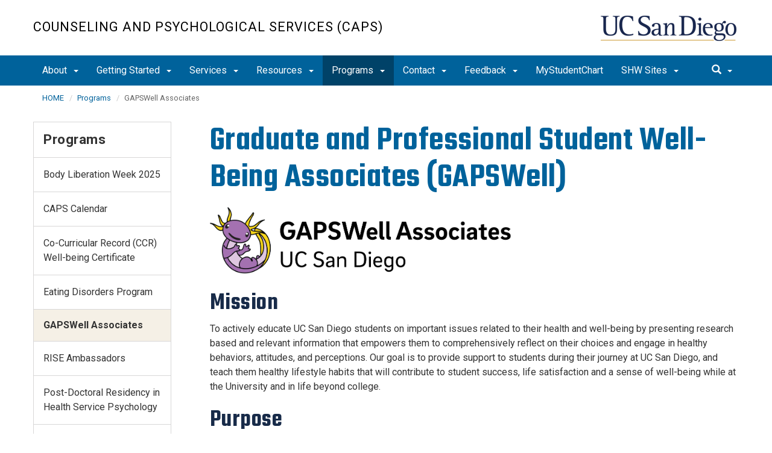

--- FILE ---
content_type: text/html; charset=UTF-8
request_url: https://caps.ucsd.edu/programs/gapswell-associates.html
body_size: 79233
content:
<!DOCTYPE html>
<html xmlns="http://www.w3.org/1999/xhtml" class="no-js" lang="en-US">
	<head>
		



 



    <meta charset="utf-8"/>
    <meta content="IE=edge" http-equiv="X-UA-Compatible"/>
    <meta content="initial-scale=1.0" name="viewport"/>
    <meta content="7MiYjX2ZghMOWvtKRWlar--c6mD2ose5EcbQFQ6szFA" name="google-site-verification"/>
    
    <title>GAPSWell Associates</title>
    <meta content="University of California, San Diego" name="ORGANIZATION"/>
    <meta content="index,follow,noarchive" name="robots"/>
    <meta content="CAPS" name="SITE"/>
    <meta content="GAPSWell Associates" name="PAGETITLE"/>
    <meta content="Graduate and Professional Student Well-Being Associates (GAPSWell)" name="DESCRIPTION"/>
    <meta content="03f02ba00aaf69f542f131572a8f395b" name="id"/>

   
    


    

		








 




<link href="//cdn.ucsd.edu/cms/decorator-5/styles/bootstrap.min.css" rel="stylesheet"/>
<link href="//cdn.ucsd.edu/cms/decorator-5/styles/base.min.css" rel="stylesheet"/>


        
    




<!-- Site-specific CSS files -->
            <link href="../_resources/css/site-specific.css" media="all" rel="stylesheet" type="text/css"/>
    
    
    
<!-- Other CSS files -->
<!--[if lt IE 9]>
<link rel="stylesheet" href="https://cdn.ucsd.edu/cms/decorator-5/styles/ie-support.css" />
<![endif]-->

<!-- Other JS files -->


<script src="https://cdn.ucsd.edu/cms/decorator-5/scripts/modernizr.min.js"></script>


        
    
    


<!-- Site-specific javascript files -->


    

<!--[if lt IE 9]>
<script src="https://cdn.ucsd.edu/cms/decorator-5/scripts/respond.min.js"></script>
<link href="https://cdn.ucsd.edu/cms/decorator-5/scripts/cross-domain/respond-proxy.html" id="respond-proxy" rel="respond-proxy" />
<link href="/_resources/cross-domain/respond.proxy.gif" id="respond-redirect" rel="respond-redirect" />
<script src="/_resources/cross-domain/respond.proxy.js"></script>
<![endif]-->


	</head>
	<body>
	    
		<header class="layout-header">
			<a class="sr-only skip-to-main" href="#main-content">Skip to main content</a>
			<div id="uc-emergency"></div>
			<!-- title section -->
			<section aria-label="Site Name" class="layout-title">
				<div class="layout-container container">
					




<a class="title-header title-header-large" href="/">
            Counseling and Psychological Services (CAPS)
    </a>
    
<a class="title-header title-header-short" href="/">
            CAPS
    </a>

    <a class="title-logo" href="http://www.ucsd.edu">UC San Diego</a>



				</div>
			</section>
		</header>
		
		<div class="navmenu navmenu-default navmenu-fixed-left offcanvas" style="">
		






<ul class="nav navbar-nav navbar-right msearch">
		    <li>
			    <div class="search">
		            <button aria-label="search" class="search-toggle btn-default">
		                <span class="glyphicon glyphicon-search"></span> <span class="caret"></span>
		            </button>

		            <div class="search-content" id="search-m">

                        <form action="/search/index.html" method="get">
                            <label for="search-scope" style="display:none;">Search</label>
                            <select class="search-scope" id="search-scope-m" name="search-scope">
                                                                    <option selected="selected" value="caps">This Site</option>
                                                                <option value="default_collection">All UCSD Sites</option>
                                <option value="faculty-staff">Faculty/Staff</option>
                            </select>
                        
                            <div class="input-group">
                                <label for="q-m" style="display:none;">Search Term</label>
                                <input autofocus="autofocus" class="form-control search-term" id="q-m" name="search-term-m" placeholder="Search..." type="search"/>
                            </div>
                            <input class="sr-only" type="submit" value="Submit"/>
                        </form>

                    </div>
        </div>
    </li>
</ul>










  
<button aria-controls="navbar" class="navbar-toggle sr-only" data-canvas="body" data-target=".navmenu" data-toggle="offcanvas" type="button">Close Nav</button>

<ul class="nav navmenu-nav">
                                   
                                                                                          
                                                                                                                                                           
                                                                                                                                                   
                                                                                                                                                   
                                                                                                                                                   
                                                                                                                                                   
                                                                                                                                                   
                                 
                                 
                 
          
          <li class="dropdown open "><a href="../about/index.html">About <span class="caret"></span>          </a>
                   
                                                                                           <ul class="dropdown-menu navmenu-nav">
                                                                                                                                                           <li><a href="../about/about.html">About CAPS</a></li>
                                                                                                                                                   <li><a href="../about/mission.html">Our Mission</a></li>
                                                                                                                                                   <li><a href="../about/diversity.html">Equity, Diversity, and Inclusion</a></li>
                                                                                                                                                   <li><a href="../about/staff.html">CAPS Staff</a></li>
                                                                                                                                                   <li><a href="../about/locations.html">Hours &amp; Locations</a></li>
                                                                                                                                                   <li><a href="../about/contact.html">Contact Us</a></li>
                        </ul>
       
                             </li>
                                            
                                                                                          
                                                                                                                                                           
                                                                                                                                                   
                                                                                                                                                   
                                                                                                                                                   
                                                                                                                                                   
                                 
                                 
                 
          
          <li class="dropdown open "><a href="../make-appointment/index.html">Getting Started <span class="caret"></span>          </a>
                   
                                                                                           <ul class="dropdown-menu navmenu-nav">
                                                                                                                                                           <li><a href="../make-appointment/appointments.html">Getting Started with CAPS</a></li>
                                                                                                                                                   <li><a href="https://MyStudentChart.ucsd.edu">View/Cancel Your Appointment</a></li>
                                                                                                                                                   <li><a href="https://MyStudentChart.ucsd.edu">Secure Message Your Provider</a></li>
                                                                                                                                                   <li><a href="https://caps.ucsd.edu/about/locations.html">Appointment Locations</a></li>
                                                                                                                                                   <li><a href="https://caps.ucsd.edu/about/staff.html">CAPS Providers</a></li>
                        </ul>
       
                             </li>
                                            
                                                                                          
                                                                                                                                                           
                                                                                                                                                   
                                                                                                                                                   
                                                                                                                                                   
                                                                                                                                                   
                                                                                                                                                   
                                                                                                                                                   
                                                                                                                                                   
                                                                                                                                                   
                                                                                                                                                   
                                                                                                                                                   
                                                                                                                                                   
                                 
                                 
                 
          
          <li class="dropdown open "><a href="../services/index.html">Services <span class="caret"></span>          </a>
                   
                                                                                           <ul class="dropdown-menu navmenu-nav">
                                                                                                                                                           <li><a href="../services/counseling.html">Counseling &amp; Psychiatry</a></li>
                                                                                                                                                   <li><a href="../services/crisis.html">Crisis / Urgent Care</a></li>
                                                                                                                                                   <li><a href="../services/video.html">Video and Tele-Visits</a></li>
                                                                                                                                                   <li><a href="../services/rise.html">RISE Program &amp; Workshops</a></li>
                                                                                                                                                   <li><a href="../services/groups.html">Groups, Workshops &amp; Connections</a></li>
                                                                                                                                                   <li><a href="../services/letstalk.html">Let's Talk Programs</a></li>
                                                                                                                                                   <li><a href="../services/referral.html">Referral Services</a></li>
                                                                                                                                                   <li><a href="../services/outreach.html">Outreach &amp; Consultation</a></li>
                                                                                                                                                   <li><a href="../services/request.html">Request a Presentation</a></li>
                                                                                                                                                   <li><a href="../services/grad.html">Graduate and Professional Students</a></li>
                                                                                                                                                   <li><a href="https://caps.ucsd.edu/programs/athletics.html">Scholar Athletes</a></li>
                                                                                                                                                   <li><a href="../services/international.html">Students Residing Internationally &amp; Outside California</a></li>
                        </ul>
       
                             </li>
                                            
                                                                                          
                                                                                                                                                           
                                                                                                                                                   
                                                                                                                                                   
                                                                                                                                                   
                                                                                                                                                   
                                                                                                                                                   
                                 
                                 
                 
          
          <li class="dropdown open "><a href="../resources/index.html">Resources <span class="caret"></span>          </a>
                   
                                                                                           <ul class="dropdown-menu navmenu-nav">
                                                                                                                                                           <li><a href="../resources/helpcenter.html">CAPS HelpCenter</a></li>
                                                                                                                                                   <li><a href="../resources/iflourish.html">iFlourish Self-Care Resources</a></li>
                                                                                                                                                   <li><a href="../resources/lgbtqia+.html">LGBTQIA+ Resources</a></li>
                                                                                                                                                   <li><a href="https://screening.mentalhealthscreening.org/sandiego">Online Mental Health Screening</a></li>
                                                                                                                                                   <li><a href="../resources/bipoc.html">Resources for BIPOC Students</a></li>
                                                                                                                                                   <li><a href="../resources/download.html">Well-Being Handouts and Resources</a></li>
                        </ul>
       
                             </li>
                                                    
                                                                                 
                                                             
                                                                                                                                                                                                                                                          
                                                                                                                                                   
                                                                                                                                                   
                                                                                                                                                   
                                                                                                                                                   
                                                                                                                                                   
                                                                                                                                                   
                                                                                                                                                   
                                                                                                                                                   
                                 
                                 
                 
          
          <li class="dropdown open active"><a href="index.html">Programs <span class="caret"></span>          </a>
                   
                                                                                  <ul class="dropdown-menu navmenu-nav">
                                                             <li><a href="body-liberation.html">Body Liberation Week 2025</a></li>
                                                                                                                                                                                                                                                          <li><a href="calendar.html">CAPS Calendar</a></li>
                                                                                                                                                   <li><a href="ccr.html">Co-Curricular Record (CCR) Well-being Certificate</a></li>
                                                                                                                                                   <li><a href="https://studenthealth.ucsd.edu/services/nutrition/eating-disorders.html">Eating Disorders Program</a></li>
                                                                                                                                                   <li><a href="gapswell-associates.html">GAPSWell Associates</a></li>
                                                                                                                                                   <li><a href="rise-ambassadors.html">RISE Ambassadors</a></li>
                                                                                                                                                   <li><a href="training.html">Post-Doctoral Residency in Health Service Psychology</a></li>
                                                                                                                                                   <li><a href="athletics.html">SPORT Program for Athletics</a></li>
                                                                                                                                                   <li><a href="https://tritoncore.ucsd.edu/">Triton CORE: Compassionate Response Team</a></li>
                                                                                                                                                   <li><a href="triton-lighthouse/index.html">Triton Lighthouse: Immersive Care Program</a></li>
                        </ul>
       
                             </li>
                                            
                                                                                          
                                                                                                                                                           
                                                                                                                                                   
                                                                                                                                                   
                                 
                                 
                 
          
          <li class="dropdown open "><a href="../contact-us/index.html">Contact <span class="caret"></span>          </a>
                   
                                                                                           <ul class="dropdown-menu navmenu-nav">
                                                                                                                                                           <li><a href="../contact-us/contact.html">CAPS: Counseling and Non-Urgent Services</a></li>
                                                                                                                                                   <li><a href="https://caps.ucsd.edu/services/crisis.html">CAPS: Urgent, Crisis or Emergency Services</a></li>
                                                                                                                                                   <li><a href="https://caps.ucsd.edu/services/request.html">CAPS: Request a Presentation or Program</a></li>
                        </ul>
       
                             </li>
                                            
                                                                                          
                                                                                                                                                           
                                                                                                                                                   
                                                                                                                                                   
                                 
                                 
                 
          
          <li class="dropdown open "><a href="../feedback/index.html">Feedback <span class="caret"></span>          </a>
                   
                                                                                           <ul class="dropdown-menu navmenu-nav">
                                                                                                                                                           <li><a href="../feedback/patient-feedback.html">CAPS Feedback</a></li>
                                                                                                                                                   <li><a href="../feedback/sexual-misconduct.html">Report Sexual Misconduct</a></li>
                                                                                                                                                   <li><a href="../feedback/survey.html">Program Evaluation Survey</a></li>
                        </ul>
       
                             </li>
                                            
                                                                                                                                                                                    
                
        <li class=""><a href="https://MyStudentChart.ucsd.edu">MyStudentChart</a>
          
                   
                                                                                                                                                                                </li>
                                            
                                                                                          
                                                                                                                                                           
                                                                                                                                                   
                                                                                                                                                   
                                                                                                                                                   
                                                                                                                                                   
                                 
                                 
                 
          
          <li class="dropdown open "><a href="https://studentwellbeing.ucsd.edu/">SHW Sites <span class="caret"></span>          </a>
                   
                                                                                           <ul class="dropdown-menu navmenu-nav">
                                                                                                                                                           <li><a href="https://caps.ucsd.edu/">Counseling and Psychological Services</a></li>
                                                                                                                                                   <li><a href="https://healthpromotion.ucsd.edu/">Health Promotion Services</a></li>
                                                                                                                                                   <li><a href="https://studenthealth.ucsd.edu/">Student Health Services</a></li>
                                                                                                                                                   <li><a href="https://shwadmin.ucsd.edu">Student Health &amp; Well-Being Administration</a></li>
                                                                                                                                                   <li><a href="https://willo.ucsd.edu">Willo</a></li>
                        </ul>
       
                             </li>
         </ul>

		</div>
		
		<nav class="navbar navbar-default navbar-static-top">
			<div class="container">
			    
                <div class="navbar-header">
        			<button aria-controls="navbar" aria-expanded="false" class="navbar-toggle" data-canvas="body" data-target=".navmenu" data-toggle="offcanvas" type="button">
          			    <span class="sr-only">Toggle navigation</span>
    
          					<div class="col-sm-1 mobile-nav-bars">
          				    <span class="icon-bar"></span>
          				    <span class="icon-bar"></span>
          				    <span class="icon-bar"></span>
             				</div>
              			<div class="col-sm-1 mobile-nav-icon">
                          MENU
          			    </div>
          			    
                    </button>
                    
                    <div class="col-sm-4 pull-right visible-xs-block">
                        <img alt="UC San Diego Logo" class="img-responsive header-logo" src="https://cdn.ucsd.edu/cms/decorator-5/styles/img/ucsd-footer-logo-white.png"/>
                    </div>
                    
                </div>
                
                <div class="navbar-collapse collapse" id="navbar">
			    
    	            








<ul class="nav navbar-nav navbar-nav-list">
                                   
                                                                                          
                                                                                                                                                           
                                                                                                                                                   
                                                                                                                                                   
                                                                                                                                                   
                                                                                                                                                   
                                                                                                                                                   
                                 
                                 
                 
          
          <li class="dropdown "><a aria-expanded="false" class="dropdown-toggle" data-close-others="true" data-hover="dropdown" href="../about/index.html">About <span class="caret"></span>          </a>
                   
                                                                                           <ul class="dropdown-menu">
                                                                                                                                                           <li><a href="../about/about.html">About CAPS</a></li>
                                                                                                                                                   <li><a href="../about/mission.html">Our Mission</a></li>
                                                                                                                                                   <li><a href="../about/diversity.html">Equity, Diversity, and Inclusion</a></li>
                                                                                                                                                   <li><a href="../about/staff.html">CAPS Staff</a></li>
                                                                                                                                                   <li><a href="../about/locations.html">Hours &amp; Locations</a></li>
                                                                                                                                                   <li><a href="../about/contact.html">Contact Us</a></li>
                        </ul>
       
                             </li>
                                            
                                                                                          
                                                                                                                                                           
                                                                                                                                                   
                                                                                                                                                   
                                                                                                                                                   
                                                                                                                                                   
                                 
                                 
                 
          
          <li class="dropdown "><a aria-expanded="false" class="dropdown-toggle" data-close-others="true" data-hover="dropdown" href="../make-appointment/index.html">Getting Started <span class="caret"></span>          </a>
                   
                                                                                           <ul class="dropdown-menu">
                                                                                                                                                           <li><a href="../make-appointment/appointments.html">Getting Started with CAPS</a></li>
                                                                                                                                                   <li><a href="https://MyStudentChart.ucsd.edu">View/Cancel Your Appointment</a></li>
                                                                                                                                                   <li><a href="https://MyStudentChart.ucsd.edu">Secure Message Your Provider</a></li>
                                                                                                                                                   <li><a href="https://caps.ucsd.edu/about/locations.html">Appointment Locations</a></li>
                                                                                                                                                   <li><a href="https://caps.ucsd.edu/about/staff.html">CAPS Providers</a></li>
                        </ul>
       
                             </li>
                                            
                                                                                          
                                                                                                                                                           
                                                                                                                                                   
                                                                                                                                                   
                                                                                                                                                   
                                                                                                                                                   
                                                                                                                                                   
                                                                                                                                                   
                                                                                                                                                   
                                                                                                                                                   
                                                                                                                                                   
                                                                                                                                                   
                                                                                                                                                   
                                 
                                 
                 
          
          <li class="dropdown "><a aria-expanded="false" class="dropdown-toggle" data-close-others="true" data-hover="dropdown" href="../services/index.html">Services <span class="caret"></span>          </a>
                   
                                                                                           <ul class="dropdown-menu">
                                                                                                                                                           <li><a href="../services/counseling.html">Counseling &amp; Psychiatry</a></li>
                                                                                                                                                   <li><a href="../services/crisis.html">Crisis / Urgent Care</a></li>
                                                                                                                                                   <li><a href="../services/video.html">Video and Tele-Visits</a></li>
                                                                                                                                                   <li><a href="../services/rise.html">RISE Program &amp; Workshops</a></li>
                                                                                                                                                   <li><a href="../services/groups.html">Groups, Workshops &amp; Connections</a></li>
                                                                                                                                                   <li><a href="../services/letstalk.html">Let's Talk Programs</a></li>
                                                                                                                                                   <li><a href="../services/referral.html">Referral Services</a></li>
                                                                                                                                                   <li><a href="../services/outreach.html">Outreach &amp; Consultation</a></li>
                                                                                                                                                   <li><a href="../services/request.html">Request a Presentation</a></li>
                                                                                                                                                   <li><a href="../services/grad.html">Graduate and Professional Students</a></li>
                                                                                                                                                   <li><a href="https://caps.ucsd.edu/programs/athletics.html">Scholar Athletes</a></li>
                                                                                                                                                   <li><a href="../services/international.html">Students Residing Internationally &amp; Outside California</a></li>
                        </ul>
       
                             </li>
                                            
                                                                                          
                                                                                                                                                           
                                                                                                                                                   
                                                                                                                                                   
                                                                                                                                                   
                                                                                                                                                   
                                                                                                                                                   
                                 
                                 
                 
          
          <li class="dropdown "><a aria-expanded="false" class="dropdown-toggle" data-close-others="true" data-hover="dropdown" href="../resources/index.html">Resources <span class="caret"></span>          </a>
                   
                                                                                           <ul class="dropdown-menu">
                                                                                                                                                           <li><a href="../resources/helpcenter.html">CAPS HelpCenter</a></li>
                                                                                                                                                   <li><a href="../resources/iflourish.html">iFlourish Self-Care Resources</a></li>
                                                                                                                                                   <li><a href="../resources/lgbtqia+.html">LGBTQIA+ Resources</a></li>
                                                                                                                                                   <li><a href="https://screening.mentalhealthscreening.org/sandiego">Online Mental Health Screening</a></li>
                                                                                                                                                   <li><a href="../resources/bipoc.html">Resources for BIPOC Students</a></li>
                                                                                                                                                   <li><a href="../resources/download.html">Well-Being Handouts and Resources</a></li>
                        </ul>
       
                             </li>
                                                    
                                                                                 
                                                             
                                                                                                                                                                                                                                                          
                                                                                                                                                   
                                                                                                                                                   
                                                                                                                                                   
                                                                                                                                                   
                                                                                                                                                   
                                                                                                                                                   
                                                                                                                                                   
                                                                                                                                                   
                                 
                                 
                 
          
          <li class="dropdown active"><a aria-expanded="false" class="dropdown-toggle" data-close-others="true" data-hover="dropdown" href="index.html">Programs <span class="caret"></span>          </a>
                   
                                                                                  <ul class="dropdown-menu">
                                                             <li><a href="body-liberation.html">Body Liberation Week 2025</a></li>
                                                                                                                                                                                                                                                          <li><a href="calendar.html">CAPS Calendar</a></li>
                                                                                                                                                   <li><a href="ccr.html">Co-Curricular Record (CCR) Well-being Certificate</a></li>
                                                                                                                                                   <li><a href="https://studenthealth.ucsd.edu/services/nutrition/eating-disorders.html">Eating Disorders Program</a></li>
                                                                                                                                                   <li><a href="gapswell-associates.html">GAPSWell Associates</a></li>
                                                                                                                                                   <li><a href="rise-ambassadors.html">RISE Ambassadors</a></li>
                                                                                                                                                   <li><a href="training.html">Post-Doctoral Residency in Health Service Psychology</a></li>
                                                                                                                                                   <li><a href="athletics.html">SPORT Program for Athletics</a></li>
                                                                                                                                                   <li><a href="https://tritoncore.ucsd.edu/">Triton CORE: Compassionate Response Team</a></li>
                                                                                                                                                   <li><a href="triton-lighthouse/index.html">Triton Lighthouse: Immersive Care Program</a></li>
                        </ul>
       
                             </li>
                                            
                                                                                          
                                                                                                                                                           
                                                                                                                                                   
                                                                                                                                                   
                                 
                                 
                 
          
          <li class="dropdown "><a aria-expanded="false" class="dropdown-toggle" data-close-others="true" data-hover="dropdown" href="../contact-us/index.html">Contact <span class="caret"></span>          </a>
                   
                                                                                           <ul class="dropdown-menu">
                                                                                                                                                           <li><a href="../contact-us/contact.html">CAPS: Counseling and Non-Urgent Services</a></li>
                                                                                                                                                   <li><a href="https://caps.ucsd.edu/services/crisis.html">CAPS: Urgent, Crisis or Emergency Services</a></li>
                                                                                                                                                   <li><a href="https://caps.ucsd.edu/services/request.html">CAPS: Request a Presentation or Program</a></li>
                        </ul>
       
                             </li>
                                            
                                                                                          
                                                                                                                                                           
                                                                                                                                                   
                                                                                                                                                   
                                 
                                 
                 
          
          <li class="dropdown "><a aria-expanded="false" class="dropdown-toggle" data-close-others="true" data-hover="dropdown" href="../feedback/index.html">Feedback <span class="caret"></span>          </a>
                   
                                                                                           <ul class="dropdown-menu">
                                                                                                                                                           <li><a href="../feedback/patient-feedback.html">CAPS Feedback</a></li>
                                                                                                                                                   <li><a href="../feedback/sexual-misconduct.html">Report Sexual Misconduct</a></li>
                                                                                                                                                   <li><a href="../feedback/survey.html">Program Evaluation Survey</a></li>
                        </ul>
       
                             </li>
                                            
                                                                                                                                                                                    
                
        <li class=""><a href="https://MyStudentChart.ucsd.edu">MyStudentChart</a>
          
                   
                                                                                                                                                                                </li>
                                            
                                                                                          
                                                                                                                                                           
                                                                                                                                                   
                                                                                                                                                   
                                                                                                                                                   
                                                                                                                                                   
                                 
                                 
                 
          
          <li class="dropdown "><a aria-expanded="false" class="dropdown-toggle" data-close-others="true" data-hover="dropdown" href="https://studentwellbeing.ucsd.edu/">SHW Sites <span class="caret"></span>          </a>
                   
                                                                                           <ul class="dropdown-menu">
                                                                                                                                                           <li><a href="https://caps.ucsd.edu/">Counseling and Psychological Services</a></li>
                                                                                                                                                   <li><a href="https://healthpromotion.ucsd.edu/">Health Promotion Services</a></li>
                                                                                                                                                   <li><a href="https://studenthealth.ucsd.edu/">Student Health Services</a></li>
                                                                                                                                                   <li><a href="https://shwadmin.ucsd.edu">Student Health &amp; Well-Being Administration</a></li>
                                                                                                                                                   <li><a href="https://willo.ucsd.edu">Willo</a></li>
                        </ul>
       
                             </li>
         </ul>

    	            
    	            <div class="btn-nav"></div>
    		
    				





<ul class="nav navbar-nav navbar-right">
		    <li>
			    <div class="search">
		            <button aria-label="search" class="search-toggle btn-default">
		                <span class="glyphicon glyphicon-search"></span> <span class="caret"></span>
		            </button>

		            <div class="search-content" id="search">

                        <form action="/search/index.html" id="cse-search-box" method="get">
                            <label class="sr-only" for="search-scope">Search Scope</label>
                            <select class="search-scope" id="search-scope" name="search-scope">
                                                                    <option selected="selected" value="caps">This Site</option>
                                                                <option value="default_collection">All UCSD Sites</option>
                                <option value="faculty-staff">Faculty/Staff</option>
                            </select>
                        
                            <div class="input-group">
                                <label for="q" id="search-term-label" style="display:none;">Search Term</label>
                                <input autofocus="autofocus" class="form-control search-term" id="q" name="search-term" placeholder="Search..." type="search"/>
                            </div>
                            <input class="sr-only" type="submit" value="Submit"/>
                        </form>

                    </div>
        </div>
    </li>
</ul>



				
				</div><!--end nav collapse -->

			</div>
		</nav>
		<main class="layout-main" id="main-content">
		    










			<div class="container">
			    <div class="row">
				    

<div class="container">
    <div class="row">
        <ol aria-label="Breadcrumb" class="breadcrumb breadcrumbs-list">
        
                                                    
                                    
                        
                                    
                                   <li><a href="../index.html">HOME</a></li>
                                
                                                        
                                    
                        
                                                                            <li><a href="index.html">Programs</a></li>
                    
                                                            
                                                            
                    <li aria-current="page">GAPSWell Associates</li>
                                            
        </ol>
    </div>
</div>
				</div>
			</div>
			<div class="container">
			    <div class="row">
				    






<!-- display the main content -->
<section aria-label="Main Content" class="col-xs-12 col-md-9 main-section pull-right">
                            
                                        

        
    

                            <h1>Graduate and Professional Student Well-Being Associates (GAPSWell)</h1>
<h2><img alt="GAPSWell-logo_black-type.png" height="116" src="../_images/secondary/GAPSWell-logo_black-type.png" width="500"/></h2>
<h2>Mission</h2>
<p>To actively educate UC San Diego students on important issues related to their health and well-being by presenting research based and relevant information that empowers them to comprehensively reflect on their choices and engage in healthy behaviors, attitudes, and perceptions. Our goal is to provide support to students during their journey at UC San Diego, and teach them healthy lifestyle habits that will contribute to student success, life satisfaction and a sense of well-being while at the University and in life beyond college.</p>
<h2>Purpose</h2>
<p>The Peer Health Educator Program was established to foster an environment of learning and trust in order to address individual and community responses related to physical, mental, and social well-being issues that students at UC San Diego may experience. By integrating empirically-based, comprehensive findings about holistic health and well-being with open and engaging dialogue, we facilitate the development of strong and cohesive partnerships on campus and in the community. We are committed to a balanced approach that applies best practices in the promotion of a healthy campus and community environment.</p>
                                            <div class="drawer-wrapper">
                    <div class="drawer dark-theme">
                                                                <h2>
            <a href="#">Meet Your Graduate and Professional Student Well-Being Associates (GAPSWell)</a>
        </h2>
                <div>
            <p><strong><img alt="Haim-Shemer_web.jpg" class="left" height="231" src="../_images/staff/Haim-Shemer_web.jpg" width="198"/>Haim Shemer</strong>, PsyD<br/>GAPSWell Program Coordinator<br/>Psychologist / Assistant Director to Outreach, Graduate and Professional Students<br/>California School of Professional Psychology, San Diego</p>
<p><strong>Clinical Interests:</strong> Evidence-based treatments for anxiety and sleep problems, adjustment and life transitions, Positive Psychology, stress management, meaning in life and well being, meditation and mindfulness, Cognitive Behavioral Therapy, and Acceptance and Commitment Therapy.</p>
<p><strong>Languages Spoken:</strong> English and Hebrew</p>
<p><strong>Affiliations:</strong> American Psychological Association&#160;</p>
<hr/>
<p><strong><img alt="Shukri Aden" class="left" height="231" src="../_images/staff/Shukri-Aden.jpg" width="198"/>Shukri Aden </strong>(she/her/hers)<br/>Master of Public Health Student, Concentration in Epidemiology, UCSD<br/>B.S. in Public Health, UCSD</p>
<p>Shukri is a San Diego native and current graduate student in the MPH program at UC San Diego, concentrating in Epidemiology. She completed her B.S in Public Health with a concentration in Health Policy and Management Sciences at UCSD. Shukri is passionate about promoting holistic wellness and ensuring that graduate students have access to the resources and support they need to thrive both academically and personally. She is especially interested in exploring how community well-being initiatives can reduce health disparities and improve quality of life for underserved populations.</p>
<p>As a GAPSWell Associate, Shukri looks forward to fostering meaningful connections, sharing wellness resources, and creating spaces where students feel supported and empowered. In her free time, Shukri enjoys discovering local restaurants, spending time by the beach, and connecting with friends and loved ones.</p>
<hr/>
<p><strong><img alt="Anika-Sinha_Headshot" class="left" height="231" src="../_images/staff/Anika-Sinha_Headshot" width="198"/></strong></p>
<p><strong>Anika Sinha&#160;</strong>(she/her/hers)<br/>MD Candidate, UC San Diego School of Medicine<br/>Stanford University, BA in Human Biology</p>
<p>Originally from the Bay Area, Anika attended Stanford University for undergrad where she studied Human Biology. She was passionate about mental health and eating disorder advocacy, leading several campus initiatives that would later inspire her to join GAPSWell! After college, she spent a year living in San Francisco working at a healthcare consulting company and understanding the business aspects of medicine. Eager to return to a patient-facing role, she came to UC San Diego to start medical school in 2022.&#160;Anika remains passionate about student wellness and mental health during graduate school, which can be an isolating time for many. In her free time, she loves playing volleyball and spikeball, exploring coffee shops, and watching San Diego&#8217;s lovely sunsets</p>
<hr/>
<p><strong><img alt="Nomuna Surkhiisaikhan Headshot" class="left" height="231" src="../_images/staff/Nomuna-Surkhiisaikhan.jpg" width="198"/></strong></p>
<p><strong>Nomuna Surkhiisaikhan&#160;</strong>(she/her/hers)<br/>Master of International Affairs, Concentration in International Politics and China&#160;<br/>NYU Shanghai, BA&#160;in Social Science&#160;</p>
<p>Born and raised in Ulaanbaatar, Mongolia, Nomuna is a graduate student at the School of Global Policy and Strategy at UCSD. She received her BA in Social Science with minors in Humanities and Chinese from NYU Shanghai. Having studied and lived in China, Germany, and now the US, she&#8217;s passionate about supporting students&#8217; mental health &#8212; something deeply close to her heart after navigating her own cross-cultural transitions.</p>
<p>As a GAPSWell Associate, she hopes to help create a campus community where graduate students feel healthy, happy, and genuinely supported. When she&#8217;s not diving into her studies, you can usually find Nomuna with a good book, at a jazz bar, on her yoga mat, or wandering through a new museum or gallery.</p>
        </div>
                                                                    <h2>
            <a href="#">GAPSWell Alumni</a>
        </h2>
                <div>
            <p><strong>Kween Agba</strong> (she/her/hers)<br/>Neurosciences Graduate Program<br/>Northeastern University, BS in Behavioral Neuroscience</p>
<p><strong>Anshu Andani</strong> (she/her/hers)<br/>Masters of Engineering, Medical Device Engineering <br/>Bioengineering UC San Diego<br/>B.E Biomedical Engineering, BMS College of Engineering, Bangalore, India</p>
<p><strong>Lucienne Arrigoni </strong>(she/her/hers)<strong><br/></strong>Masters of International Affairs, International Economics<br/>UC San Diego, BA in International Relations</p>
<p><strong>Jasmin Ashby</strong> (They/Them/Theirs or She/Her/Hers)<br/>Herbert Wertheim School of Public Health &amp; Human Longevity Science<br/>UC San Diego, BA in Sociology of Science and Medicine</p>
<p><strong>Aishwarya Balaje<br/></strong>Master's Student, Bioengineering and Biomedical Engineering, UC San Diego<strong><br/></strong>BS in Electronics and Communication Engineering</p>
<p><strong>Neha Balaji</strong> (she/her/hers)<br/>MS Bioengineering<br/> BMS College of Engineering, Bangalore, BE in Biotechnology</p>
<p><strong>Lindsay&#160;Benster </strong>(she/her/hers)<strong><br/></strong>Joint Doctoral Program in Clinical Psychology, UC San Diego &amp;&#160;San Diego State University</p>
<p><strong>Alejandra Chaidez</strong> (she/her/hers)<br/>School of Global Policy &amp; Strategy<br/>UC Berkeley, BA in Political Science and Social Welfare</p>
<p><strong>Jos&#233; Delgado</strong> (he/him/his)<br/>Bioengineering Medical Specialization MS<br/>UC Santa Barbara, BS in Biological sciences</p>
<p><strong>Emily Ho</strong> (she/her/hers)<br/>Medical Scientist Training Program<br/>Neurosciences Graduate Program<br/>University of Chicago, BA in Biological Sciences and Psychology</p>
<p><strong>Qihao (Thomas) Liu</strong> (he/him/his)<br/>Biological Sciences MS<br/>UC San Diego, BS in Neuroscience and Physiology</p>
<p><strong>Dania Maldonado</strong> (she/her/hers)<br/>Herbert Wertheim School of Public Health &amp; Human Longevity Science<br/>UC Irvine School of Medicine<br/>UC Berkeley, BA Social Welfare, minor in Education</p>
<p><strong><span>Chloe Margulis </span></strong>(she/her/hers)<strong><br/></strong><span></span>Master of International Affairs<br/>Concentration: Environmental Governance and Latin America<br/>UCSD, BA in International Business</p>
<p><strong><span>Samantha Mendoza&#160;</span></strong>(she/her/hers)<br/><span>Master in Public Health</span></p>
<p><strong>Kennedy Middleton</strong> (she/her/hers)<br/>Political Science Graduate Program<br/>Spelman College, BA in Political Science<br/>UC San Diego, MA in Political Science</p>
<p><strong>Anja Payne</strong> (she/her/hers)<br/>Neurosciences Graduate Program<br/>University of Utah, BS in Biomedical Engineering</p>
<p><strong><span>Dheya Pillai </span></strong>(she/her/hers)<br/>Master of Public Health Program<br/> UC Davis, BS Global Disease Biology, Minor Public Health</p>
<p><strong>Alexis Plazola</strong> (she/her/hers)<br/>Global Health Graduate Program<br/>UC San Diego, BS Global Health</p>
<p><strong>Ali Punsalan&#160;</strong>(she/her/hers)<br/><span></span>Public Health Graduate Program<br/>UC Irvine, BA in Public Health Policy&#160;</p>
<p><strong>Ro Sandoval<span>&#160;(they/she)<br/></span></strong><span>Neurosciences Graduate Program</span><br/><span>Washington University in St. Louis, BS in Neuroscience, Gender and Sexuality Studies</span></p>
<p><strong>Gisselle Santiago</strong> (She/her/hers)<br/>Masters of Science, Biology<br/>Biological Sciences Graduate Program<br/>UC San Diego, B.S. in Human Biology and Global Health<br/>BMS College of Engineering, Bangalore, BE in Biotechnology</p>
<p><strong>Nina Imani Scott</strong> (she/her/hers)<br/>Marine Biology Doctoral Program<br/>University of the Virgin Islands, BS in Marine Biology</p>
<p><span><strong>Seraphina Solders</strong> (she/her/hers)<br/>Neurosciences Graduate Program<br/>San Diego State University, BA in Biology &amp; Psychology</span></p>
<p><span><strong>Denise Tamashiro </strong>(she/her(s)/ella)<br/>Master of Public Health Program<br/> CSU Fullerton, BA in Psychology</span></p>
<p><span><strong>Summer Zhu</strong> (she/her/hers)<br/>Herbert Wertheim School of Public Health &amp; Human Longevity Science<br/>UC Davis, BA in Psychology and Communication</span></p>
        </div>
                                                                    <h2>
            <a href="#">Workshops, Groups, and Events</a>
        </h2>
                <div>
            Please select the "Grad-Prof" event type in the <a href="calendar.html">CAPS Calendar</a>&#160;to find relevant events.
        </div>
                                                                    <h2>
            <a href="#">Request a Program</a>
        </h2>
                <div>
            <a href="../services/request.html">Request a program</a> for your graduate department or organization.
        </div>
                                                                    <h2>
            <a href="#">Become a Graduate and Professional Student Well-Being Associate (GAPSWell)</a>
        </h2>
                <div>
            Applications are currently closed, please check back later.
        </div>
                                                </div>
                </div>

                                        

        
    

                            <custom/>
                                
                            </section>




				    


 




 




















<section aria-label="Sidebar" class="col-xs-12 col-md-3 sidebar-section" role="complementary">
    
                <figure aria-label="Logo" id="site-logo" role="complementary">
            <logo/>
        </figure>
        
                            <article aria-label="Sidebar Nav" class="main-content-nav" role="navigation">
                                                                                                                                            
        
            <h2>
                                    <a href="index.html">Programs</a>
                    </h2>
    
                                        
        
                                                        
        
    <ul class="navbar-list">
                
             
                                                            
                                                                                                                                    
                                                                
                                                                                                                                <li class="">
                    <a href="body-liberation.html">
                Body Liberation Week 2025
            </a>
            </li>
                                                                                                                
             
                                                            
                                                                                                                                    
                                                                
                                                                                                                                                                                    
             
                                                            
                                                                                                                                    
                                                                
                                                                                                                                <li class="">
                    <a href="calendar.html">
                CAPS Calendar
            </a>
            </li>
                                                                                                                
             
                                                            
                                                                                                                                    
                                                                
                                                                                                                                <li class="">
                    <a href="ccr.html">
                Co-Curricular Record (CCR) Well-being Certificate
            </a>
            </li>
                                                                                                                
             
                                                            
                                                                
                                                                
                                                                                                                                <li class="">
                    <a href="https://studenthealth.ucsd.edu/services/nutrition/eating-disorders.html">
                Eating Disorders Program
            </a>
            </li>
                                                                                                                
             
                                                            
                                                                                                                                                            
                                                                
                                                                                                                                <li class="active">
                    GAPSWell Associates
            </li>
                                                                                                                
             
                                                            
                                                                                                                                    
                                                                
                                                                                                                                <li class="">
                    <a href="rise-ambassadors.html">
                RISE Ambassadors
            </a>
            </li>
                                                                                                                
             
                                                            
                                                                                                                                    
                                                                
                                                                                                                                <li class="">
                    <a href="training.html">
                Post-Doctoral Residency in Health Service Psychology
            </a>
            </li>
                                                                                                                
             
                                                            
                                                                                                                                    
                                                                
                                                                                                                                <li class="">
                    <a href="athletics.html">
                SPORT Program for Athletics
            </a>
            </li>
                                                                                                                
             
                                                            
                                                                
                                                                
                                                                                                                                <li class="">
                    <a href="https://tritoncore.ucsd.edu/">
                Triton CORE: Compassionate Response Team
            </a>
            </li>
                                                                                                                
             
                                                            
                                                                
                        
                                                                
                                                                                                                                <li class="collapsed">
                    <a href="triton-lighthouse/index.html">
                Triton Lighthouse: Immersive Care Program
            </a>
            </li>
                                                                                                            </ul>
                
            </article>
            
            
                            <custom/>
                </section>

			    </div>
			</div>
		</main>
		<footer class="footer">
			







<div class="container">
    <div class="row">
        <div class="col-sm-8">
        <p>
        <span>UC San Diego 9500 Gilman Dr. La Jolla, CA 92093 (858) 534-2230</span>
        <br/>
        <span>
        Copyright © <span class="footer-copyright-year">2025</span> Regents of the University of California.
        All rights reserved.
        </span>
        </p>
            <ul class="footer-links">
                <li><a href="https://accessibility.ucsd.edu/">Accessibility</a></li>
                <li><a href="https://ucsd.edu/about/privacy.html">Privacy</a></li>
                <li><a href="https://ucsd.edu/about/terms-of-use.html">Terms of Use</a></li>
                <li>
                        <a href="mailto:bgalcik@health.ucsd.edu">Feedback</a>
            </li>
            </ul>
        </div>
        
        <div class="col-sm-4">
            <a href="https://ucsd.edu/"><img alt="UCSD homepage" class="img-responsive footer-logo" src="https://cdn.ucsd.edu/developer/decorator/5.0.2/img/ucsd-footer-logo-white.png"/></a>
        </div>
    </div>
</div>



<script src="https://cdn.ucsd.edu/cms/decorator-5/scripts/jquery.min.js"></script>
<script src="https://cdn.ucsd.edu/cms/decorator-5/scripts/bootstrap.min.js"></script>
<script src="https://www.ucsd.edu/common/_emergency-broadcast/message.js"></script>
<script src="https://cdn.ucsd.edu/cms/decorator-5/scripts/vendor.min.js"></script>
<script src="https://cdn.ucsd.edu/cms/decorator-5/scripts/base.min.js"></script>


        
    


<!-- Site-specific javascript files -->




                        




<script>
    $(document).ready(function() {
      $('.js-activated').dropdownHover().dropdown();
    });
  </script>

        
    <script src="https://cdn.ucsd.edu/cms/decorator-5/scripts/decorator.js" type="text/javascript"></script>
    
    <script type="text/javascript">
    (function($) {
        $(document).ready(function() {
            initCopyright();
        });
    })(jQuery);
    </script>
            <!-- Global site tag (gtag.js) - Google Analytics -->
<script async="" src="https://www.googletagmanager.com/gtag/js?id=G-DN58ZBWP3D"></script>
<script>// <![CDATA[
window.dataLayer = window.dataLayer || [];
  function gtag(){dataLayer.push(arguments);}
  gtag('js', new Date());

  gtag('config', 'G-DN58ZBWP3D', {'cookie_domain': 'caps.ucsd.edu'});
// ]]></script>
    

		</footer>
	</body>
</html>

--- FILE ---
content_type: text/css
request_url: https://caps.ucsd.edu/_resources/css/site-specific.css
body_size: 73
content:
.cta-two-three a {
    color: #FFF;
    text-decoration: underline !important;
}

.cta-two-three .text-link {
    text-decoration: none !important;
}